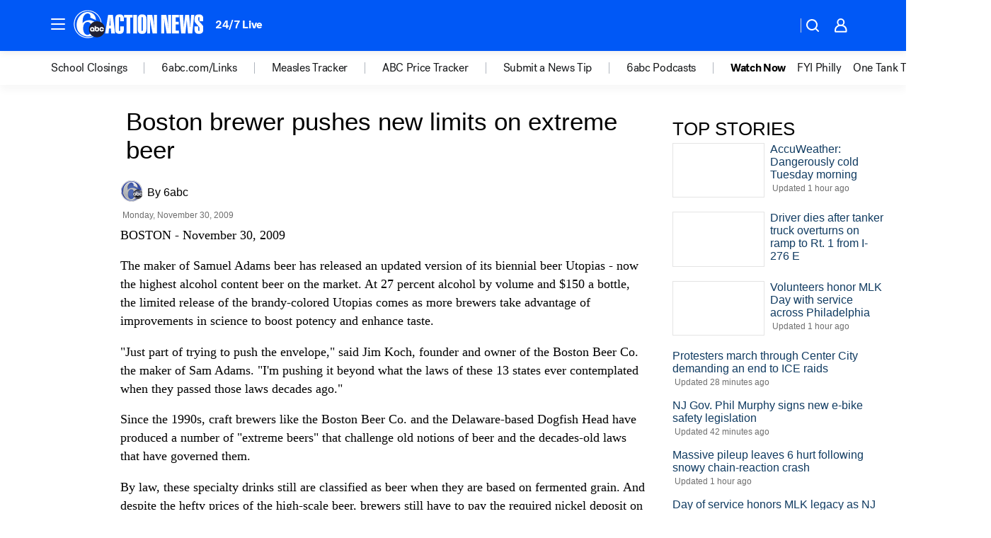

--- FILE ---
content_type: application/javascript
request_url: https://prod.gatekeeper.us-abc.symphony.edgedatg.go.com/vp2/ws/utils/2021/geo/video/geolocation/207/001/gt/-1.jsonp
body_size: 1074
content:
{"ver":"2021","device":"001","brand":"207","xmlns":"https://abc.go.com/vp2/ws/xmlns","user":{"allowed":true,"ip":"18.216.64.2","proxy":"hosting","bandwidth":"broadband","zipcode":"43230","city":"columbus","state":"oh","country":"usa","isp":"amazon technologies inc.","distributionChannel":"2","org":"amazon technologies inc.","useragent":"Mozilla/5.0 (Macintosh; Intel Mac OS X 10_15_7) AppleWebKit/537.36 (KHTML, like Gecko) Chrome/131.0.0.0 Safari/537.36; ClaudeBot/1.0; +claudebot@anthropic.com)","time":"Mon, 19 Jan 2026 18:16:00 -0500","xff":{"ip":"18.216.64.2, 18.68.21.119, 172.18.78.12"},"id":"3832ABB7-098E-473F-8B76-E6BFBE8A8AC9"},"affiliates":{"affiliate":[{"name":"WSYX","logo":"https://cdn1.edgedatg.com/aws/v2/abc/Live/video/13877091/1ba6f58005365daed202fccf8ab4df07/284x160-Q75_1ba6f58005365daed202fccf8ab4df07.png","dma":"COLUMBUS, OH","rank":"34","id":"WSYX","event":{"url":{"callback":"event_flat_file","value":"https://liveeventsfeed.abc.go.com/wsyx.json"},"refresh":{"unit":"second","value":"300"}}}],"count":1},"server":{"time":"Mon, 19 Jan 2026 23:16:00 +0000"}}